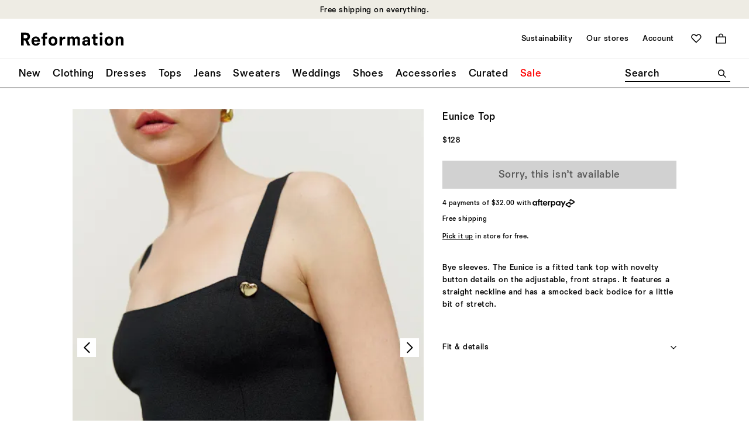

--- FILE ---
content_type: text/javascript
request_url: https://www.thereformation.com/on/demandware.static/Sites-reformation-us-Site/-/en_US/v1768824777392/js/module-floating-labels.js
body_size: 1332
content:
"use strict";
/*
 * ATTENTION: The "eval" devtool has been used (maybe by default in mode: "development").
 * This devtool is neither made for production nor for readable output files.
 * It uses "eval()" calls to create a separate source file in the browser devtools.
 * If you are trying to read the output file, select a different devtool (https://webpack.js.org/configuration/devtool/)
 * or disable the default devtool with "devtool: false".
 * If you are looking for production-ready output files, see mode: "production" (https://webpack.js.org/configuration/mode/).
 */
(self["webpackChunkborn_sfra_reformation"] = self["webpackChunkborn_sfra_reformation"] || []).push([["module-floating-labels"],{

/***/ "./cartridges/org_reformation/cartridge/client/default/js/modules/module.floating-labels.js":
/*!**************************************************************************************************!*\
  !*** ./cartridges/org_reformation/cartridge/client/default/js/modules/module.floating-labels.js ***!
  \**************************************************************************************************/
/***/ (function(__unused_webpack_module, __webpack_exports__, __webpack_require__) {

eval("__webpack_require__.r(__webpack_exports__);\n/* harmony export */ __webpack_require__.d(__webpack_exports__, {\n/* harmony export */   \"default\": function() { return /* binding */ FloatingLabels; }\n/* harmony export */ });\nfunction _typeof(o) { \"@babel/helpers - typeof\"; return _typeof = \"function\" == typeof Symbol && \"symbol\" == typeof Symbol.iterator ? function (o) { return typeof o; } : function (o) { return o && \"function\" == typeof Symbol && o.constructor === Symbol && o !== Symbol.prototype ? \"symbol\" : typeof o; }, _typeof(o); }\nfunction _classCallCheck(a, n) { if (!(a instanceof n)) throw new TypeError(\"Cannot call a class as a function\"); }\nfunction _defineProperties(e, r) { for (var t = 0; t < r.length; t++) { var o = r[t]; o.enumerable = o.enumerable || !1, o.configurable = !0, \"value\" in o && (o.writable = !0), Object.defineProperty(e, _toPropertyKey(o.key), o); } }\nfunction _createClass(e, r, t) { return r && _defineProperties(e.prototype, r), t && _defineProperties(e, t), Object.defineProperty(e, \"prototype\", { writable: !1 }), e; }\nfunction _toPropertyKey(t) { var i = _toPrimitive(t, \"string\"); return \"symbol\" == _typeof(i) ? i : i + \"\"; }\nfunction _toPrimitive(t, r) { if (\"object\" != _typeof(t) || !t) return t; var e = t[Symbol.toPrimitive]; if (void 0 !== e) { var i = e.call(t, r || \"default\"); if (\"object\" != _typeof(i)) return i; throw new TypeError(\"@@toPrimitive must return a primitive value.\"); } return (\"string\" === r ? String : Number)(t); }\n/**\n * Handles displaying a \"floatingLabel\" label on fields,\n * which changes position when user focuses, changes, or adds input to a field.\n */\n\nvar CLASS_FLOATING = 'set--floating-label';\nvar FloatingLabels = /*#__PURE__*/function () {\n  function FloatingLabels(query) {\n    _classCallCheck(this, FloatingLabels);\n    var formRows = document.querySelectorAll(query);\n    [].forEach.call(formRows, this.setupField.bind(this));\n  }\n  return _createClass(FloatingLabels, [{\n    key: \"setupField\",\n    value: function setupField(formRow) {\n      var input = formRow.querySelector('input, select, textarea'),\n        hasPlaceholder = window.SFRA.supportsPlaceholderShown && input.placeholder && !input.matches(':placeholder-shown');\n      input.addEventListener('focus', this.setFloating.bind(this, formRow));\n      input.addEventListener('input', this.setFloating.bind(this, formRow));\n      input.addEventListener('change', this.toggleFloating.bind(this, input, formRow));\n      input.addEventListener('external:change', this.toggleFloating.bind(this, input, formRow));\n      input.addEventListener('blur', this.toggleFloating.bind(this, input, formRow));\n      if (input.value || input.matches(':-webkit-autofill') || hasPlaceholder) {\n        this.setFloating(formRow);\n      }\n\n      //Sets methods on the input field itself.\n      input.floatingLabel = {\n        setFloating: this.setFloating.bind(this, formRow),\n        unsetFloating: this.unsetFloating.bind(this, formRow),\n        toggleFloating: this.toggleFloating.bind(this, input, formRow)\n      };\n    }\n  }, {\n    key: \"setFloating\",\n    value: function setFloating(formRow) {\n      formRow.classList.add(CLASS_FLOATING);\n    }\n  }, {\n    key: \"unsetFloating\",\n    value: function unsetFloating(formRow) {\n      formRow.classList.remove(CLASS_FLOATING);\n    }\n  }, {\n    key: \"toggleFloating\",\n    value: function toggleFloating(input, formRow) {\n      formRow = formRow || input.closest('[data-floating-label]');\n      if (!formRow) {\n        return;\n      }\n      input.value.trim() ? this.setFloating(formRow) : this.unsetFloating(formRow, input);\n    }\n  }]);\n}();\n\n\n//# sourceURL=webpack://born-sfra-reformation/./cartridges/org_reformation/cartridge/client/default/js/modules/module.floating-labels.js?");

/***/ })

}]);

--- FILE ---
content_type: text/javascript
request_url: https://cdn.attn.tv/growth-tag-assets/client-configs/3PK.js
body_size: 60
content:
(function(){"use strict";const i={CUSTOM_EMAIL_LEAD_EVENTS:e=>{try{const{email:t,creativeId:a}=e;window.dataLayer&&window.dataLayer.push({event:"submitEmail",creative_id:a,email:t})}catch{}}};window.__attentive_client_cfg=i})();


--- FILE ---
content_type: text/javascript; charset=utf-8
request_url: https://p.cquotient.com/pebble?tla=bhcn-reformation-us&activityType=viewProduct&callback=CQuotient._act_callback0&cookieId=abmspzr2IIkXERUy2zi8c7FkyK&userId=&emailId=&product=id%3A%3A1310425%7C%7Csku%3A%3A%7C%7Ctype%3A%3A%7C%7Calt_id%3A%3A&realm=BHCN&siteId=reformation-us&instanceType=prd&locale=en_US&referrer=&currentLocation=https%3A%2F%2Fwww.thereformation.com%2Fproducts%2Feunice-top%2F1310425.html&ls=true&_=1768865808614&v=v3.1.3&fbPixelId=__UNKNOWN__&json=%7B%22cookieId%22%3A%22abmspzr2IIkXERUy2zi8c7FkyK%22%2C%22userId%22%3A%22%22%2C%22emailId%22%3A%22%22%2C%22product%22%3A%7B%22id%22%3A%221310425%22%2C%22sku%22%3A%22%22%2C%22type%22%3A%22%22%2C%22alt_id%22%3A%22%22%7D%2C%22realm%22%3A%22BHCN%22%2C%22siteId%22%3A%22reformation-us%22%2C%22instanceType%22%3A%22prd%22%2C%22locale%22%3A%22en_US%22%2C%22referrer%22%3A%22%22%2C%22currentLocation%22%3A%22https%3A%2F%2Fwww.thereformation.com%2Fproducts%2Feunice-top%2F1310425.html%22%2C%22ls%22%3Atrue%2C%22_%22%3A1768865808614%2C%22v%22%3A%22v3.1.3%22%2C%22fbPixelId%22%3A%22__UNKNOWN__%22%7D
body_size: 374
content:
/**/ typeof CQuotient._act_callback0 === 'function' && CQuotient._act_callback0([{"k":"__cq_uuid","v":"abmspzr2IIkXERUy2zi8c7FkyK","m":34128000},{"k":"__cq_bc","v":"%7B%22bhcn-reformation-us%22%3A%5B%7B%22id%22%3A%221310425%22%7D%5D%7D","m":2592000},{"k":"__cq_seg","v":"0~0.00!1~0.00!2~0.00!3~0.00!4~0.00!5~0.00!6~0.00!7~0.00!8~0.00!9~0.00","m":2592000}]);

--- FILE ---
content_type: text/javascript
request_url: https://www.thereformation.com/on/demandware.static/Sites-reformation-us-Site/-/en_US/v1768824777392/js/page-product.js
body_size: 8028
content:
"use strict";
/*
 * ATTENTION: The "eval" devtool has been used (maybe by default in mode: "development").
 * This devtool is neither made for production nor for readable output files.
 * It uses "eval()" calls to create a separate source file in the browser devtools.
 * If you are trying to read the output file, select a different devtool (https://webpack.js.org/configuration/devtool/)
 * or disable the default devtool with "devtool: false".
 * If you are looking for production-ready output files, see mode: "production" (https://webpack.js.org/configuration/mode/).
 */
(self["webpackChunkborn_sfra_reformation"] = self["webpackChunkborn_sfra_reformation"] || []).push([["page-product"],{

/***/ "./cartridges/app_accelerator_core/cartridge/client/default/js/product/index.js":
/*!**************************************************************************************!*\
  !*** ./cartridges/app_accelerator_core/cartridge/client/default/js/product/index.js ***!
  \**************************************************************************************/
/***/ (function(__unused_webpack_module, __webpack_exports__, __webpack_require__) {

eval("__webpack_require__.r(__webpack_exports__);\n/* harmony import */ var _variationsUtils__WEBPACK_IMPORTED_MODULE_0__ = __webpack_require__(/*! ./variationsUtils */ \"./cartridges/org_reformation/cartridge/client/default/js/product/variationsUtils.js\");\n/* harmony import */ var _addToCart__WEBPACK_IMPORTED_MODULE_1__ = __webpack_require__(/*! ./addToCart */ \"./cartridges/org_reformation/cartridge/client/default/js/product/addToCart.js\");\n/* harmony import */ var _helpers_urlUtilities__WEBPACK_IMPORTED_MODULE_2__ = __webpack_require__(/*! ../helpers/urlUtilities */ \"./cartridges/app_accelerator_core/cartridge/client/default/js/helpers/urlUtilities.js\");\n/* harmony import */ var _productZoom__WEBPACK_IMPORTED_MODULE_3__ = __webpack_require__(/*! ./productZoom */ \"./cartridges/org_reformation/cartridge/client/default/js/product/productZoom.js\");\n/* harmony import */ var _productUtils__WEBPACK_IMPORTED_MODULE_4__ = __webpack_require__(/*! ./productUtils */ \"./cartridges/org_reformation/cartridge/client/default/js/product/productUtils.js\");\n/* harmony import */ var _productSets__WEBPACK_IMPORTED_MODULE_5__ = __webpack_require__(/*! ./productSets */ \"./cartridges/app_accelerator_core/cartridge/client/default/js/product/productSets.js\");\n/* provided dependency */ var $ = __webpack_require__(/*! jquery */ \"jquery\");\n\n\n\n\n\n\n\n\n/* harmony default export */ __webpack_exports__[\"default\"] = ({\n  setupAddToCart: _addToCart__WEBPACK_IMPORTED_MODULE_1__.setupAddToCart,\n  setupVariationListeners: _variationsUtils__WEBPACK_IMPORTED_MODULE_0__.setupVariationListeners,\n  setupZoom: _productZoom__WEBPACK_IMPORTED_MODULE_3__.setupZoomTriggers,\n  setupSetAddToCart: _productSets__WEBPACK_IMPORTED_MODULE_5__.setupSetAddToCart,\n  afterAttributeSelect: function afterAttributeSelect() {\n    $('body').on('product:afterAttributeSelect', function (evt, response) {\n      var isPDP = response.container && (0,_productUtils__WEBPACK_IMPORTED_MODULE_4__.getProductType)(response.container) === 'pdp';\n      if (isPDP) {\n        (0,_helpers_urlUtilities__WEBPACK_IMPORTED_MODULE_2__.updateHistoryState)(false, response.data.product.selectedProductUrl);\n      }\n    });\n  }\n});\n\n//# sourceURL=webpack://born-sfra-reformation/./cartridges/app_accelerator_core/cartridge/client/default/js/product/index.js?");

/***/ }),

/***/ "./cartridges/app_accelerator_core/cartridge/client/default/js/product/productSets.js":
/*!********************************************************************************************!*\
  !*** ./cartridges/app_accelerator_core/cartridge/client/default/js/product/productSets.js ***!
  \********************************************************************************************/
/***/ (function(__unused_webpack_module, __webpack_exports__, __webpack_require__) {

eval("__webpack_require__.r(__webpack_exports__);\n/* harmony export */ __webpack_require__.d(__webpack_exports__, {\n/* harmony export */   setupSetAddToCart: function() { return /* binding */ setupSetAddToCart; }\n/* harmony export */ });\n/* harmony import */ var _productUtils__WEBPACK_IMPORTED_MODULE_0__ = __webpack_require__(/*! ./productUtils */ \"./cartridges/org_reformation/cartridge/client/default/js/product/productUtils.js\");\n/* harmony import */ var _modules_module_window_scroll__WEBPACK_IMPORTED_MODULE_1__ = __webpack_require__(/*! ../modules/module.window-scroll */ \"./cartridges/org_reformation/cartridge/client/default/js/modules/module.window-scroll.js\");\n/* provided dependency */ var $ = __webpack_require__(/*! jquery */ \"jquery\");\n\n\n\n\nfunction setupSetAddToCart() {\n  var productSetContainer = document.querySelector('[data-product-container=\"set\"]');\n  if (productSetContainer) {\n    var productSetAddBtns = (0,_productUtils__WEBPACK_IMPORTED_MODULE_0__.getProductAddBtn)(productSetContainer, 'set');\n    $(productSetAddBtns).on('product:updateAddToCartFormData', function (evt, response) {\n      if (response.childProducts.pending.length > 0) {\n        var currentPending = response.childProducts.pending[0],\n          currentPendingDetailsEl = currentPending.container.querySelector('[data-product-component=\"details\"]');\n        response.formData.allowAddToCart = false;\n        _modules_module_window_scroll__WEBPACK_IMPORTED_MODULE_1__[\"default\"].setupScroll(currentPendingDetailsEl, 600, '[data-header-component=\"header\"]', function () {\n          currentPendingDetailsEl.focus();\n        });\n      }\n    });\n  }\n}\n\n//# sourceURL=webpack://born-sfra-reformation/./cartridges/app_accelerator_core/cartridge/client/default/js/product/productSets.js?");

/***/ }),

/***/ "./cartridges/org_reformation/cartridge/client/default/js/product/entry.js":
/*!*********************************************************************************!*\
  !*** ./cartridges/org_reformation/cartridge/client/default/js/product/entry.js ***!
  \*********************************************************************************/
/***/ (function(__unused_webpack_module, __webpack_exports__, __webpack_require__) {

eval("__webpack_require__.r(__webpack_exports__);\n/* harmony import */ var _addToCart__WEBPACK_IMPORTED_MODULE_0__ = __webpack_require__(/*! ./addToCart */ \"./cartridges/org_reformation/cartridge/client/default/js/product/addToCart.js\");\n/* harmony import */ var _variationsUtils__WEBPACK_IMPORTED_MODULE_1__ = __webpack_require__(/*! ./variationsUtils */ \"./cartridges/org_reformation/cartridge/client/default/js/product/variationsUtils.js\");\n/* harmony import */ var _helpers_urlUtilities__WEBPACK_IMPORTED_MODULE_2__ = __webpack_require__(/*! ../helpers/urlUtilities */ \"./cartridges/app_accelerator_core/cartridge/client/default/js/helpers/urlUtilities.js\");\n/* harmony import */ var _productZoom__WEBPACK_IMPORTED_MODULE_3__ = __webpack_require__(/*! ./productZoom */ \"./cartridges/org_reformation/cartridge/client/default/js/product/productZoom.js\");\n/* harmony import */ var _productUtils__WEBPACK_IMPORTED_MODULE_4__ = __webpack_require__(/*! ./productUtils */ \"./cartridges/org_reformation/cartridge/client/default/js/product/productUtils.js\");\n/* harmony import */ var _productThumbs__WEBPACK_IMPORTED_MODULE_5__ = __webpack_require__(/*! ./productThumbs */ \"./cartridges/org_reformation/cartridge/client/default/js/product/productThumbs.js\");\n/* harmony import */ var _index__WEBPACK_IMPORTED_MODULE_6__ = __webpack_require__(/*! * /index */ \"./cartridges/plugin_instorepickup/cartridge/client/default/js/product/index.js\");\n/* harmony import */ var _cloudinary_cloudinary__WEBPACK_IMPORTED_MODULE_7__ = __webpack_require__(/*! ../cloudinary/cloudinary */ \"./cartridges/int_cloudinary_sfra/cartridge/client/default/js/cloudinary/cloudinary.js\");\n/* harmony import */ var _cloudinary_cloudinary__WEBPACK_IMPORTED_MODULE_7___default = /*#__PURE__*/__webpack_require__.n(_cloudinary_cloudinary__WEBPACK_IMPORTED_MODULE_7__);\n/* provided dependency */ var $ = __webpack_require__(/*! jquery */ \"jquery\");\n\n\n\n\n\n\n\n\n\n\n/* harmony default export */ __webpack_exports__[\"default\"] = ({\n  afterTabRebuildSlick: function afterTabRebuildSlick() {\n    window.addEventListener('toggle:rebuildSlick', function (evt) {\n      for (var index = 0; index < evt.detail.length; index++) {\n        $(evt.detail[index]).slick('setPosition');\n      }\n    });\n  },\n  coreProduct: _index__WEBPACK_IMPORTED_MODULE_6__[\"default\"],\n  setupVariationListeners: _variationsUtils__WEBPACK_IMPORTED_MODULE_1__.setupVariationListeners,\n  setupAddToCart: _addToCart__WEBPACK_IMPORTED_MODULE_0__.setupAddToCart,\n  setupZoom: _productZoom__WEBPACK_IMPORTED_MODULE_3__.setupZoomTriggers,\n  setPDPImageResponsive: _productThumbs__WEBPACK_IMPORTED_MODULE_5__.setPDPImageResponsive,\n  setupOneSizeProduct: _variationsUtils__WEBPACK_IMPORTED_MODULE_1__.setupOneSizeProduct,\n  initEntryPDP: _productUtils__WEBPACK_IMPORTED_MODULE_4__.initEntryPDP,\n  setupPDPScrollables: _productUtils__WEBPACK_IMPORTED_MODULE_4__.setupPDPScrollables,\n  initMoreDetailsLink: _productUtils__WEBPACK_IMPORTED_MODULE_4__.initMoreDetailsLink,\n  afterAttributeSelect: function afterAttributeSelect() {\n    $('body').on('product:afterAttributeSelect', function (evt, response) {\n      var isPDP = response.container && (0,_productUtils__WEBPACK_IMPORTED_MODULE_4__.getProductType)(response.container) === 'pdp',\n        param = response.data.product.selectedProductUrl.indexOf('?') > -1 ? '&' : '?',\n        pathname = response.data.product.selectedProductUrl + param + 'entryPage=true';\n      if (isPDP) {\n        (0,_helpers_urlUtilities__WEBPACK_IMPORTED_MODULE_2__.updateHistoryState)(false, pathname);\n      }\n      (0,_productUtils__WEBPACK_IMPORTED_MODULE_4__.initMoreDetailsLink)();\n    });\n  },\n  updateCloudinaryGalleryWidget: function updateCloudinaryGalleryWidget() {\n    var config,\n      settings,\n      configEl = document.querySelector('[data-cloudinary]');\n\n    // 1. Get cloudinary settings\n    try {\n      settings = JSON.parse(configEl.dataset.cloudinary);\n    } catch (error) {\n      console.warn('Cloudinary parse failed:', error);\n    }\n    if (!settings) {\n      return;\n    }\n\n    // 2. Prepare object cloudinary expects\n    config = {\n      isCLDEnabled: settings.isEnabled,\n      isGalleryEnabled: settings.galleryEnabled,\n      galleryWidget: settings.images.galleryWidget\n    };\n\n    // 3. Update gallery widget\n    setTimeout(function () {\n      _cloudinary_cloudinary__WEBPACK_IMPORTED_MODULE_7___default().updateCloudinaryGalleryWidget(config);\n    }, 2000);\n  },\n  onLoad: function onLoad() {\n    window.addEventListener('load', function () {\n      window.history.pushState(null, null, window.location.href);\n    });\n  }\n});\n\n//# sourceURL=webpack://born-sfra-reformation/./cartridges/org_reformation/cartridge/client/default/js/product/entry.js?");

/***/ }),

/***/ "./cartridges/org_reformation/cartridge/client/default/js/product/index.js":
/*!*********************************************************************************!*\
  !*** ./cartridges/org_reformation/cartridge/client/default/js/product/index.js ***!
  \*********************************************************************************/
/***/ (function(__unused_webpack_module, __webpack_exports__, __webpack_require__) {

eval("__webpack_require__.r(__webpack_exports__);\n/* harmony import */ var _variationsUtils__WEBPACK_IMPORTED_MODULE_0__ = __webpack_require__(/*! ./variationsUtils */ \"./cartridges/org_reformation/cartridge/client/default/js/product/variationsUtils.js\");\n/* harmony import */ var _addToCart__WEBPACK_IMPORTED_MODULE_1__ = __webpack_require__(/*! ./addToCart */ \"./cartridges/org_reformation/cartridge/client/default/js/product/addToCart.js\");\n/* harmony import */ var _helpers_urlUtilities__WEBPACK_IMPORTED_MODULE_2__ = __webpack_require__(/*! ../helpers/urlUtilities */ \"./cartridges/app_accelerator_core/cartridge/client/default/js/helpers/urlUtilities.js\");\n/* harmony import */ var _productZoom__WEBPACK_IMPORTED_MODULE_3__ = __webpack_require__(/*! ./productZoom */ \"./cartridges/org_reformation/cartridge/client/default/js/product/productZoom.js\");\n/* harmony import */ var _productUtils__WEBPACK_IMPORTED_MODULE_4__ = __webpack_require__(/*! ./productUtils */ \"./cartridges/org_reformation/cartridge/client/default/js/product/productUtils.js\");\n/* harmony import */ var _productSets__WEBPACK_IMPORTED_MODULE_5__ = __webpack_require__(/*! ./productSets */ \"./cartridges/app_accelerator_core/cartridge/client/default/js/product/productSets.js\");\n/* harmony import */ var _productThumbs__WEBPACK_IMPORTED_MODULE_6__ = __webpack_require__(/*! ./productThumbs */ \"./cartridges/org_reformation/cartridge/client/default/js/product/productThumbs.js\");\n/* harmony import */ var _index__WEBPACK_IMPORTED_MODULE_7__ = __webpack_require__(/*! * /index */ \"./cartridges/plugin_instorepickup/cartridge/client/default/js/product/index.js\");\n/* harmony import */ var _analytics__WEBPACK_IMPORTED_MODULE_8__ = __webpack_require__(/*! ../analytics */ \"./cartridges/int_gtm_core/cartridge/client/default/js/analytics/index.js\");\n/* harmony import */ var _cloudinary_cloudinary__WEBPACK_IMPORTED_MODULE_9__ = __webpack_require__(/*! ../cloudinary/cloudinary */ \"./cartridges/int_cloudinary_sfra/cartridge/client/default/js/cloudinary/cloudinary.js\");\n/* harmony import */ var _cloudinary_cloudinary__WEBPACK_IMPORTED_MODULE_9___default = /*#__PURE__*/__webpack_require__.n(_cloudinary_cloudinary__WEBPACK_IMPORTED_MODULE_9__);\n/* harmony import */ var _giftCertificatePurchaseUtils__WEBPACK_IMPORTED_MODULE_10__ = __webpack_require__(/*! ./giftCertificatePurchaseUtils */ \"./cartridges/plugin_giftcertificate/cartridge/client/default/js/product/giftCertificatePurchaseUtils.js\");\n/* harmony import */ var _modules_module_tracking_layer__WEBPACK_IMPORTED_MODULE_11__ = __webpack_require__(/*! ../modules/module.tracking-layer */ \"./cartridges/org_reformation/cartridge/client/default/js/modules/module.tracking-layer.js\");\n/* provided dependency */ var $ = __webpack_require__(/*! jquery */ \"jquery\");\n\n\n\n\n\n\n\n\n\n\n\n\n\n\nvar CLASS_LOADING = 'set--loading';\n\n/**\n * Einstein carousel mutation listener\n */\n\nfunction observeCarousels() {\n  $('[data-mutation-element]').on('dom:mutation:observed', _analytics__WEBPACK_IMPORTED_MODULE_8__.observeCarouselsPDP);\n}\n/* harmony default export */ __webpack_exports__[\"default\"] = ({\n  afterTabRebuildSlick: function afterTabRebuildSlick() {\n    window.addEventListener('toggle:rebuildSlick', function (evt) {\n      for (var index = 0; index < evt.detail.length; index++) {\n        $(evt.detail[index]).slick('setPosition');\n      }\n    });\n  },\n  coreProduct: _index__WEBPACK_IMPORTED_MODULE_7__[\"default\"],\n  observeCarousels: observeCarousels,\n  setupAddToCart: _addToCart__WEBPACK_IMPORTED_MODULE_1__.setupAddToCart,\n  setupVariationListeners: _variationsUtils__WEBPACK_IMPORTED_MODULE_0__.setupVariationListeners,\n  setupZoom: _productZoom__WEBPACK_IMPORTED_MODULE_3__.setupZoomTriggers,\n  setupSetAddToCart: _productSets__WEBPACK_IMPORTED_MODULE_5__.setupSetAddToCart,\n  isProductFooterPopulated: _productUtils__WEBPACK_IMPORTED_MODULE_4__.isProductFooterPopulated,\n  handleVideoPlayPause: _productThumbs__WEBPACK_IMPORTED_MODULE_6__.handleVideoPlayPause,\n  reportProductInfoClick: function reportProductInfoClick() {\n    var productInfoSection = document.querySelector('[data-product-component=\"pdp-fit-details\"]');\n    if (productInfoSection) {\n      productInfoSection.addEventListener('click', function (evt) {\n        if (evt.target.nodeName === 'A') {\n          evt.preventDefault();\n          _modules_module_tracking_layer__WEBPACK_IMPORTED_MODULE_11__[\"default\"].pushData('pdpInfoClick', {\n            textValue: evt.target.textContent\n          });\n          setTimeout(function () {\n            if (evt.metaKey || evt.ctrlKey) {\n              window.open(evt.target.href, '_blank');\n            } else {\n              window.location.href = evt.target.href;\n            }\n          }, 250);\n        } else if (evt.target.parentElement.nodeName === 'A') {\n          evt.preventDefault();\n          _modules_module_tracking_layer__WEBPACK_IMPORTED_MODULE_11__[\"default\"].pushData('pdpInfoClick', {\n            textValue: evt.target.textContent\n          });\n          setTimeout(function () {\n            if (evt.metaKey || evt.ctrlKey) {\n              window.open(evt.target.parentElement.href, '_blank');\n            } else {\n              window.location.href = evt.target.parentElement.href;\n            }\n          }, 250);\n        } else {\n          _modules_module_tracking_layer__WEBPACK_IMPORTED_MODULE_11__[\"default\"].pushData('pdpInfoClick', {\n            textValue: evt.target.textContent\n          });\n        }\n      });\n    }\n  },\n  afterAttributeSelect: function afterAttributeSelect() {\n    $('body').on('product:afterAttributeSelect', function (evt, response) {\n      var isPDP = response.container && (0,_productUtils__WEBPACK_IMPORTED_MODULE_4__.getProductType)(response.container) === 'pdp';\n      if (isPDP) {\n        (0,_helpers_urlUtilities__WEBPACK_IMPORTED_MODULE_2__.updateHistoryState)(response.data.product.selectedProductUrl, false, {\n          retainParams: true,\n          replaceParam: true\n        });\n        response.container.classList.remove(CLASS_LOADING);\n      }\n    });\n  },\n  onGiftCertificateAddToCart: _giftCertificatePurchaseUtils__WEBPACK_IMPORTED_MODULE_10__.onGiftCertificateAddToCart,\n  setupOneSizeProduct: _variationsUtils__WEBPACK_IMPORTED_MODULE_0__.setupOneSizeProduct,\n  updateLowStockLabels: _variationsUtils__WEBPACK_IMPORTED_MODULE_0__.updateLowStockLabels,\n  setupPreferredSize: _variationsUtils__WEBPACK_IMPORTED_MODULE_0__.setupPreferredSize,\n  loadGetTheLook: _variationsUtils__WEBPACK_IMPORTED_MODULE_0__.loadGetTheLook,\n  renderSustainabilityImpactTile: _variationsUtils__WEBPACK_IMPORTED_MODULE_0__.renderSustainabilityImpactTile,\n  renderBetterMaterialsTile: _variationsUtils__WEBPACK_IMPORTED_MODULE_0__.renderBetterMaterialsTile,\n  setPDPImageResponsive: _productThumbs__WEBPACK_IMPORTED_MODULE_6__.setPDPImageResponsive,\n  handleMobilePdpSearchTrigger: _productUtils__WEBPACK_IMPORTED_MODULE_4__.handleMobilePdpSearchTrigger,\n  afterSizePickerSet: function afterSizePickerSet() {\n    $('body').on('product:afterSizePickerSet', function () {\n      return (0,_productUtils__WEBPACK_IMPORTED_MODULE_4__.handleSizePickerScrolls)();\n    });\n  },\n  afterTooltipSet: function afterTooltipSet() {\n    $('body').on('product:countryOfOriginTooltipSet', function () {\n      return (0,_productUtils__WEBPACK_IMPORTED_MODULE_4__.adjustTooltipPosition)();\n    });\n  },\n  setupStickyAddToBagScroll: _productUtils__WEBPACK_IMPORTED_MODULE_4__.setupStickyAddToBagScroll,\n  updateCloudinaryGalleryWidget: function updateCloudinaryGalleryWidget() {\n    var config,\n      settings,\n      configEl = document.querySelector('[data-cloudinary]');\n\n    // 1. Get cloudinary settings\n    try {\n      settings = JSON.parse(configEl.dataset.cloudinary);\n    } catch (error) {\n      console.warn('Cloudinary parse failed:', error);\n    }\n    if (!settings) {\n      return;\n    }\n\n    // 2. Prepare object cloudinary expects\n    config = {\n      isCLDEnabled: settings.isEnabled,\n      isGalleryEnabled: settings.galleryEnabled,\n      galleryWidget: settings.images ? settings.images.galleryWidget : null\n    };\n\n    // 3. Update gallery widget\n    if (config.galleryWidget) {\n      setTimeout(function () {\n        _cloudinary_cloudinary__WEBPACK_IMPORTED_MODULE_9___default().updateCloudinaryGalleryWidget(config);\n      }, 2000);\n    }\n  }\n});\n\n//# sourceURL=webpack://born-sfra-reformation/./cartridges/org_reformation/cartridge/client/default/js/product/index.js?");

/***/ }),

/***/ "./cartridges/plugin_giftcertificate/cartridge/client/default/js/product/giftCertificatePurchaseUtils.js":
/*!***************************************************************************************************************!*\
  !*** ./cartridges/plugin_giftcertificate/cartridge/client/default/js/product/giftCertificatePurchaseUtils.js ***!
  \***************************************************************************************************************/
/***/ (function(__unused_webpack_module, __webpack_exports__, __webpack_require__) {

eval("__webpack_require__.r(__webpack_exports__);\n/* harmony export */ __webpack_require__.d(__webpack_exports__, {\n/* harmony export */   onGiftCertificateAddToCart: function() { return /* binding */ onGiftCertificateAddToCart; }\n/* harmony export */ });\n/* harmony import */ var _helpers_utilities__WEBPACK_IMPORTED_MODULE_0__ = __webpack_require__(/*! ../helpers/utilities */ \"./cartridges/org_reformation/cartridge/client/default/js/helpers/utilities.js\");\n/* harmony import */ var _components_clientSideValidation__WEBPACK_IMPORTED_MODULE_1__ = __webpack_require__(/*! ../components/clientSideValidation */ \"./cartridges/org_reformation/cartridge/client/default/js/components/clientSideValidation.js\");\n/* harmony import */ var _helpers_urlUtilities__WEBPACK_IMPORTED_MODULE_2__ = __webpack_require__(/*! ../helpers/urlUtilities */ \"./cartridges/app_accelerator_core/cartridge/client/default/js/helpers/urlUtilities.js\");\n/* provided dependency */ var $ = __webpack_require__(/*! jquery */ \"jquery\");\n\n\n\n\n\n\n/**\n * Ensures a gift certificate is valid before attempting to add to cart.\n */\nfunction onGiftCertificateAddToCart() {\n  $('body').off('.giftCertificate').on('product:updateAddToCartFormData.giftCertificate', function (evt, data) {\n    var giftCertificateForm = data.container.querySelector('[data-product-component=\"giftcertificate-form\"]');\n    if (giftCertificateForm) {\n      if ((0,_components_clientSideValidation__WEBPACK_IMPORTED_MODULE_1__.validateForm)(giftCertificateForm)) {\n        (0,_helpers_utilities__WEBPACK_IMPORTED_MODULE_0__.objectAssign)(data.formData, (0,_helpers_urlUtilities__WEBPACK_IMPORTED_MODULE_2__.getQueryStringParams)($(giftCertificateForm).serialize()));\n      } else {\n        //Signal the application to not allow adding the current product to cart.\n        //Errors are displayed for the user.\n        data.formData.allowAddToCart = false;\n      }\n    }\n  });\n}\n\n//# sourceURL=webpack://born-sfra-reformation/./cartridges/plugin_giftcertificate/cartridge/client/default/js/product/giftCertificatePurchaseUtils.js?");

/***/ }),

/***/ "./cartridges/plugin_giftcertificate/cartridge/client/default/js/product/index.js":
/*!****************************************************************************************!*\
  !*** ./cartridges/plugin_giftcertificate/cartridge/client/default/js/product/index.js ***!
  \****************************************************************************************/
/***/ (function(__unused_webpack_module, __webpack_exports__, __webpack_require__) {

eval("__webpack_require__.r(__webpack_exports__);\n/* harmony import */ var _index__WEBPACK_IMPORTED_MODULE_0__ = __webpack_require__(/*! * /index */ \"./cartridges/app_accelerator_core/cartridge/client/default/js/product/index.js\");\n/* harmony import */ var _giftCertificatePurchaseUtils__WEBPACK_IMPORTED_MODULE_1__ = __webpack_require__(/*! ./giftCertificatePurchaseUtils */ \"./cartridges/plugin_giftcertificate/cartridge/client/default/js/product/giftCertificatePurchaseUtils.js\");\n\n\n\n\n_index__WEBPACK_IMPORTED_MODULE_0__[\"default\"].onGiftCertificateAddToCart = _giftCertificatePurchaseUtils__WEBPACK_IMPORTED_MODULE_1__.onGiftCertificateAddToCart;\n/* harmony default export */ __webpack_exports__[\"default\"] = (_index__WEBPACK_IMPORTED_MODULE_0__[\"default\"]);\n\n//# sourceURL=webpack://born-sfra-reformation/./cartridges/plugin_giftcertificate/cartridge/client/default/js/product/index.js?");

/***/ }),

/***/ "./cartridges/plugin_instorepickup/cartridge/client/default/js/product/index.js":
/*!**************************************************************************************!*\
  !*** ./cartridges/plugin_instorepickup/cartridge/client/default/js/product/index.js ***!
  \**************************************************************************************/
/***/ (function(__unused_webpack_module, __webpack_exports__, __webpack_require__) {

eval("__webpack_require__.r(__webpack_exports__);\n/* harmony import */ var _index__WEBPACK_IMPORTED_MODULE_0__ = __webpack_require__(/*! * /index */ \"./cartridges/plugin_giftcertificate/cartridge/client/default/js/product/index.js\");\n/* harmony import */ var _helpers_moduleUtilities__WEBPACK_IMPORTED_MODULE_1__ = __webpack_require__(/*! ../helpers/moduleUtilities */ \"./cartridges/org_reformation/cartridge/client/default/js/helpers/moduleUtilities.js\");\n/* harmony import */ var _storePickup_storePickup__WEBPACK_IMPORTED_MODULE_2__ = __webpack_require__(/*! ../storePickup/storePickup */ \"./cartridges/plugin_instorepickup/cartridge/client/default/js/storePickup/storePickup.js\");\n/* harmony import */ var _productStorePickup__WEBPACK_IMPORTED_MODULE_3__ = __webpack_require__(/*! ./productStorePickup */ \"./cartridges/plugin_instorepickup/cartridge/client/default/js/product/productStorePickup.js\");\n\n\n\n\n\n\n(0,_helpers_moduleUtilities__WEBPACK_IMPORTED_MODULE_1__.initMethods)(_storePickup_storePickup__WEBPACK_IMPORTED_MODULE_2__[\"default\"]);\n(0,_helpers_moduleUtilities__WEBPACK_IMPORTED_MODULE_1__.initMethods)(_productStorePickup__WEBPACK_IMPORTED_MODULE_3__[\"default\"]);\n/* harmony default export */ __webpack_exports__[\"default\"] = (_index__WEBPACK_IMPORTED_MODULE_0__[\"default\"]);\n\n//# sourceURL=webpack://born-sfra-reformation/./cartridges/plugin_instorepickup/cartridge/client/default/js/product/index.js?");

/***/ }),

/***/ "./cartridges/plugin_instorepickup/cartridge/client/default/js/product/productStorePickup.js":
/*!***************************************************************************************************!*\
  !*** ./cartridges/plugin_instorepickup/cartridge/client/default/js/product/productStorePickup.js ***!
  \***************************************************************************************************/
/***/ (function(__unused_webpack_module, __webpack_exports__, __webpack_require__) {

eval("__webpack_require__.r(__webpack_exports__);\n/* harmony import */ var _addToCart__WEBPACK_IMPORTED_MODULE_0__ = __webpack_require__(/*! ./addToCart */ \"./cartridges/org_reformation/cartridge/client/default/js/product/addToCart.js\");\n/* harmony import */ var _helpers_moduleUtilities__WEBPACK_IMPORTED_MODULE_1__ = __webpack_require__(/*! ../helpers/moduleUtilities */ \"./cartridges/org_reformation/cartridge/client/default/js/helpers/moduleUtilities.js\");\n/* harmony import */ var _availabilityUtils__WEBPACK_IMPORTED_MODULE_2__ = __webpack_require__(/*! ./availabilityUtils */ \"./cartridges/app_accelerator_core/cartridge/client/default/js/product/availabilityUtils.js\");\n/* harmony import */ var _variationsUtils__WEBPACK_IMPORTED_MODULE_3__ = __webpack_require__(/*! ./variationsUtils */ \"./cartridges/org_reformation/cartridge/client/default/js/product/variationsUtils.js\");\n/* harmony import */ var _borngroup_born_utilities__WEBPACK_IMPORTED_MODULE_4__ = __webpack_require__(/*! @borngroup/born-utilities */ \"./node_modules/@borngroup/born-utilities/dist/born-utilities.min.js\");\n/* harmony import */ var _modules_module_store_locator_js__WEBPACK_IMPORTED_MODULE_5__ = __webpack_require__(/*! ../modules/module.store-locator.js */ \"./cartridges/org_reformation/cartridge/client/default/js/modules/module.store-locator.js\");\n/* harmony import */ var _productUtils__WEBPACK_IMPORTED_MODULE_6__ = __webpack_require__(/*! ./productUtils */ \"./cartridges/org_reformation/cartridge/client/default/js/product/productUtils.js\");\n/* harmony import */ var _helpers_utilities__WEBPACK_IMPORTED_MODULE_7__ = __webpack_require__(/*! ../helpers/utilities */ \"./cartridges/org_reformation/cartridge/client/default/js/helpers/utilities.js\");\n/* harmony import */ var _storePickup_storePickup__WEBPACK_IMPORTED_MODULE_8__ = __webpack_require__(/*! ../storePickup/storePickup */ \"./cartridges/plugin_instorepickup/cartridge/client/default/js/storePickup/storePickup.js\");\n/* provided dependency */ var $ = __webpack_require__(/*! jquery */ \"jquery\");\n\n\n\n\n\n\n\n\n\n\n\nvar CLASS_HIDDEN = 'hidden',\n  CLASS_SELECTED = 'selected',\n  CLASS_ACTIVE = 'toggle--active',\n  REQUEST_TIMEOUT = 2000;\n\n/**\n * Update the product data with the `storeId` value before it's added to cart.\n */\nfunction _setStoreIDOnProductData(productObject, productContainer) {\n  var storeIDEl = (0,_modules_module_store_locator_js__WEBPACK_IMPORTED_MODULE_5__.getSelectedStoreInput)(productContainer),\n    productOptions = JSON.parse(productObject.options);\n  productObject.storeId = storeIDEl && storeIDEl.value ? storeIDEl.value : null;\n\n  //Push the selected `storeId` in the product's options array.\n  //This is a safe way to handle it since in the backend `cartHelpers.addProductToCart()` method,\n  //the `storeId` object is removed from this options array.\n  if (productOptions) {\n    productOptions.push({\n      storeId: productObject.storeId\n    });\n    productObject.options = JSON.stringify(productOptions);\n  }\n}\n\n/**\n * Handles display of store availability message\n * @param resources\n * @param container\n * @private\n */\n\nfunction _renderStoreMessage(resources, container) {\n  var config = {\n    isDismissible: true,\n    title: resources.title,\n    message: resources.message,\n    classname: 'notification notification--standard'\n  };\n  (0,_helpers_utilities__WEBPACK_IMPORTED_MODULE_7__.createCustomErrorNotification)(config, container);\n  (0,_helpers_moduleUtilities__WEBPACK_IMPORTED_MODULE_1__.initModules)(container);\n}\n\n/**\n * Handles removal of store availability message\n * @param resources\n * @param container\n * @private\n */\n\nfunction _dismissStoreMessage(resources, container) {\n  if (!container) {\n    return;\n  }\n  container.innerHTML = '';\n  container.classList.add(CLASS_HIDDEN);\n}\n\n/**\n * Handles store availability message update\n * @param {Object} availability\n * @param {HTMLElement} container\n * @private\n */\n\nfunction _updateStoreAvailability(availability, container) {\n  var notificationContainer = container.querySelector('[data-product-component=\"notification\"]');\n  return availability.status ? _renderStoreMessage(availability.status, notificationContainer) : _dismissStoreMessage(availability.status, notificationContainer);\n}\n\n/**\n * Handles pickup toggle open state\n * @param {Object} event\n */\n\nfunction onPickupSet(event) {\n  var toggled = arguments.length > 1 && arguments[1] !== undefined ? arguments[1] : false;\n  // 1. Cache variables\n  var container = (0,_productUtils__WEBPACK_IMPORTED_MODULE_6__.getProductContainer)(event.target),\n    variation = validateVariation(container),\n    trigger = (0,_productUtils__WEBPACK_IMPORTED_MODULE_6__.getProductComponent)(event.target, 'pickup-trigger'),\n    payload = {\n      products: \"\".concat((0,_productUtils__WEBPACK_IMPORTED_MODULE_6__.getPidValue)(trigger), \":\").concat((0,_productUtils__WEBPACK_IMPORTED_MODULE_6__.getQuantitySelected)(trigger))\n    };\n\n  // 2. Validate variation\n  variation.isCompleted ? requestInventorySearch.call(trigger, payload) : requestErrorMessage.call(trigger, variation);\n\n  // 3. Trigger click on toggle activate\n  if (!toggled) {\n    trigger.click();\n  }\n}\n\n/**\n * Handles pickup toggle close state\n * @param {Object} event\n */\n\nfunction onPickupUnset(event) {\n  cleanErrorMeassage.call(event.target);\n}\n\n/**\n * Renders variation attribute missing error message\n * @param {object} data\n */\n\nfunction requestErrorMessage(data) {\n  var sizeLabel = document.querySelector('[data-attr-select-label=\"size\"]');\n\n  // 1. Consider edge case: not enough data\n  if (!data || !data.container || !data.message) {\n    return;\n  }\n\n  // 2. Populate error message\n  data.container.innerHTML = data.message;\n  if (sizeLabel) {\n    sizeLabel.classList.add('label-invalid-feedback');\n    sizeLabel.innerText = window.SFRA.Resources.selectSize;\n  }\n}\n\n/**\n * Dismisses error message\n */\n\nfunction cleanErrorMeassage() {\n  (0,_productUtils__WEBPACK_IMPORTED_MODULE_6__.getProductComponent)(this, 'pickup-error').innerHTML = '';\n}\n\n/**\n * Show spinner in case of request taking more than required\n */\n\nfunction spinnerStart() {\n  window.timer = setTimeout(function () {\n    (0,_productUtils__WEBPACK_IMPORTED_MODULE_6__.getProductComponent)(this, 'pickup-spinner').classList.remove(CLASS_HIDDEN);\n  }, REQUEST_TIMEOUT);\n}\n\n/**\n * Handles variation attributes validation\n * @param {HTMLElement} container\n * @return {Object}\n */\n\nfunction validateVariation(container) {\n  // 1. Cache variables\n  var color = container.querySelector('[data-attr-group=\"color\"]'),\n    size = container.querySelector('[data-attr-group=\"size\"]'),\n    result = {\n      isSizeSelected: hasSelectedVariation(size),\n      isColorSelected: hasSelectedVariation(color),\n      container: (0,_productUtils__WEBPACK_IMPORTED_MODULE_6__.getProductComponent)(container, 'pickup-error'),\n      isCompleted: hasSelectedVariation(color) && hasSelectedVariation(size)\n    };\n\n  // 2. Setup size missing message\n  if (!result.isSizeSelected) {\n    result.message = window.SFRA.Resources.sizeMissing;\n  }\n\n  // 3. Setup color missing message\n  if (!result.isColorSelected) {\n    result.message = window.SFRA.Resources.colorMissing;\n  }\n\n  // 4. Get validation result\n  return result;\n}\n\n/**\n * Verifies if variation has selected attribute\n * @param {HTMLElement} container\n * @return {boolean}\n */\nfunction hasSelectedVariation(container) {\n  // 1. Cache variables\n  var attributes, selectedAttr;\n\n  // 2. Consider edge case: container is not available\n  if (!container) {\n    return false;\n  }\n\n  // 3. Find selected attribute\n  attributes = container.querySelectorAll('[data-attr-value]');\n  selectedAttr = Array.from(attributes).filter(function (attr) {\n    return attr.classList.contains(CLASS_SELECTED);\n  });\n\n  // 4. Verify if selected attribute exists\n  return selectedAttr && selectedAttr.length > 0;\n}\n\n/**\n * Before inventory call hook\n */\n\nfunction onBeforeInventoryCheck() {\n  spinnerStart.call(this);\n  cleanErrorMeassage.call(this);\n}\n\n/**\n * Handles inventory call\n * @param {Object} data\n */\n\nfunction requestInventorySearch(data) {\n  $.ajax({\n    data: data,\n    type: 'GET',\n    dataType: 'json',\n    url: this.dataset.actionUrl,\n    beforeSend: onBeforeInventoryCheck.bind(this),\n    success: onAfterSuccessInventoryCheck.bind(this),\n    error: onAfterFailedInventoryCheck.bind(this),\n    complete: onAfterInventoryCheck.bind(this)\n  });\n}\n\n/**\n * After inventory call hook\n */\n\nfunction onAfterInventoryCheck() {\n  clearTimeout(window.timer);\n  (0,_productUtils__WEBPACK_IMPORTED_MODULE_6__.getProductComponent)(this, 'pickup-spinner').classList.add(CLASS_HIDDEN);\n}\n\n/**\n * Inventory success callback\n * @param {Object} response\n */\n\nfunction onAfterSuccessInventoryCheck(response) {\n  response.stores && response.stores.length ? enablePickupHandler.call(this) : disablePickupHandler.call(this, response);\n}\n\n/**\n * Inventory fail callback\n * @param {Object} error\n */\n\nfunction onAfterFailedInventoryCheck(error) {\n  console.error(error);\n  disablePickupHandler.call(this);\n}\n\n/**\n * Sets trigger to be active\n */\n\nfunction enablePickupHandler() {\n  this.removeAttribute('disabled');\n  cleanErrorMeassage.call(this);\n}\n\n/**\n * Disables trigger\n * @param {Object} response\n */\n\nfunction disablePickupHandler(response) {\n  this.setAttribute('disabled', true);\n  if (response && response.emptyResultMessage) {\n    (0,_borngroup_born_utilities__WEBPACK_IMPORTED_MODULE_4__.createElWithAttrs)((0,_productUtils__WEBPACK_IMPORTED_MODULE_6__.getProductComponent)(this, 'pickup-error'), {\n      class: 'text-color--black'\n    }, 'span', response.emptyResultMessage);\n  }\n}\n/* harmony default export */ __webpack_exports__[\"default\"] = ({\n  updateSelectStore: function updateSelectStore() {\n    $('body').on('storePickup:afterInventoryCheck', function (evt, response) {\n      (0,_storePickup_storePickup__WEBPACK_IMPORTED_MODULE_8__.updateTriggerStatus)(response.data, response.container);\n      (0,_availabilityUtils__WEBPACK_IMPORTED_MODULE_2__.updateAvailability)(response.data, response.container);\n      _updateStoreAvailability(response.data.product.availability, response.container);\n      (0,_addToCart__WEBPACK_IMPORTED_MODULE_0__.updateAddToCart)(response.data.product, response.container);\n    });\n  },\n  onBeforeAttributeSelect: function onBeforeAttributeSelect() {\n    $('body').on('product:beforeAttributeSelect', function (evt, response) {\n      var storeIDEl = (0,_modules_module_store_locator_js__WEBPACK_IMPORTED_MODULE_5__.getSelectedStoreInput)(response.container);\n      if (storeIDEl && storeIDEl.value) {\n        response.options.allowUpdateAddToCart = false;\n        response.options.allowUpdateAvailability = false;\n      }\n    });\n  },\n  onAfterAttributeSelect: function onAfterAttributeSelect() {\n    $('body').on('product:afterAttributeSelect', function (evt, response) {\n      var storeIDEl = (0,_modules_module_store_locator_js__WEBPACK_IMPORTED_MODULE_5__.getSelectedStoreInput)(response.container),\n        accordionEl = (0,_productUtils__WEBPACK_IMPORTED_MODULE_6__.getProductComponent)(response.container, 'pickup-accordion');\n      if (storeIDEl && storeIDEl.value) {\n        (0,_storePickup_storePickup__WEBPACK_IMPORTED_MODULE_8__.requestInventoryCheck)(response.container, response.data.product.id, storeIDEl.value);\n      }\n      if (!storeIDEl || !storeIDEl.value) {\n        (0,_storePickup_storePickup__WEBPACK_IMPORTED_MODULE_8__.updateTriggerStatus)(response.data, response.container);\n      }\n      if (accordionEl && accordionEl.classList.contains(CLASS_ACTIVE)) {\n        onPickupSet({\n          target: accordionEl\n        }, true);\n      }\n    });\n  },\n  updateAddToCartFormData: function updateAddToCartFormData() {\n    $('body').on('product:updateAddToCartFormData', function (e, response) {\n      //Special check for when the current product has children products.\n      //This should only be the case for Product Sets.\n      if (response.formData.pidsObj) {\n        var pidsObj = JSON.parse(response.formData.pidsObj);\n        pidsObj.forEach(function (currentData, index) {\n          _setStoreIDOnProductData(currentData, response.childProducts.list[index]);\n        });\n        response.formData.pidsObj = JSON.stringify(pidsObj);\n      }\n      _setStoreIDOnProductData(response.formData, response.container);\n    });\n  },\n  removeStoreSelection: function removeStoreSelection() {\n    (0,_helpers_utilities__WEBPACK_IMPORTED_MODULE_7__.addEventListenerList)('[data-product-component=\"pickup-remove\"]', 'click', function () {\n      (0,_storePickup_storePickup__WEBPACK_IMPORTED_MODULE_8__.deselectStore)((0,_productUtils__WEBPACK_IMPORTED_MODULE_6__.getProductContainer)(this));\n      _variationsUtils__WEBPACK_IMPORTED_MODULE_3__.requestProductUpdate.call((0,_productUtils__WEBPACK_IMPORTED_MODULE_6__.getQuantitySelector)(this));\n    });\n  },\n  dismissStoreMessage: function dismissStoreMessage() {\n    $('body').on('product:dismiss:storeMessage', function (event, data) {\n      _dismissStoreMessage(data.resources, data.container);\n    });\n  },\n  tabSetListener: function tabSetListener() {\n    $('body').on('pickup:toggle:set', onPickupSet);\n    $('body').on('pickup:toggle:unset', onPickupUnset);\n  }\n});\n\n//# sourceURL=webpack://born-sfra-reformation/./cartridges/plugin_instorepickup/cartridge/client/default/js/product/productStorePickup.js?");

/***/ }),

/***/ "./cartridges/plugin_instorepickup/cartridge/client/default/js/storePickup/storePickup.js":
/*!************************************************************************************************!*\
  !*** ./cartridges/plugin_instorepickup/cartridge/client/default/js/storePickup/storePickup.js ***!
  \************************************************************************************************/
/***/ (function(__unused_webpack_module, __webpack_exports__, __webpack_require__) {

eval("__webpack_require__.r(__webpack_exports__);\n/* harmony export */ __webpack_require__.d(__webpack_exports__, {\n/* harmony export */   addQuantityOptions: function() { return /* binding */ addQuantityOptions; },\n/* harmony export */   deselectStore: function() { return /* binding */ deselectStore; },\n/* harmony export */   removeQuantityOptions: function() { return /* binding */ removeQuantityOptions; },\n/* harmony export */   requestInventoryCheck: function() { return /* binding */ requestInventoryCheck; },\n/* harmony export */   showStoreLocator: function() { return /* binding */ showStoreLocator; },\n/* harmony export */   updateTriggerStatus: function() { return /* binding */ updateTriggerStatus; }\n/* harmony export */ });\n/* harmony import */ var _borngroup_born_utilities__WEBPACK_IMPORTED_MODULE_0__ = __webpack_require__(/*! @borngroup/born-utilities */ \"./node_modules/@borngroup/born-utilities/dist/born-utilities.min.js\");\n/* harmony import */ var _helpers_pubSub__WEBPACK_IMPORTED_MODULE_1__ = __webpack_require__(/*! ../helpers/pubSub */ \"./cartridges/app_accelerator_core/cartridge/client/default/js/helpers/pubSub.js\");\n/* harmony import */ var _helpers_utilities__WEBPACK_IMPORTED_MODULE_2__ = __webpack_require__(/*! ../helpers/utilities */ \"./cartridges/org_reformation/cartridge/client/default/js/helpers/utilities.js\");\n/* harmony import */ var _modules_module_store_locator_js__WEBPACK_IMPORTED_MODULE_3__ = __webpack_require__(/*! ../modules/module.store-locator.js */ \"./cartridges/org_reformation/cartridge/client/default/js/modules/module.store-locator.js\");\n/* harmony import */ var _product_productUtils__WEBPACK_IMPORTED_MODULE_4__ = __webpack_require__(/*! ../product/productUtils */ \"./cartridges/org_reformation/cartridge/client/default/js/product/productUtils.js\");\n/* provided dependency */ var $ = __webpack_require__(/*! jquery */ \"jquery\");\n\n\n\n\n\n\n\n\n/**\n * Replaces the content in the modal window with find stores components and\n * the result store list.\n * @param {string} pid - The product ID to search for\n * @param {number} quantity - Number of products to search inventory for\n * @param {number} selectedPostalCode - The postal code to search for inventory\n * @param {number} selectedRadius - The radius to search for inventory\n */\nfunction showStoreLocator() {\n  var payload = {\n    products: \"\".concat((0,_product_productUtils__WEBPACK_IMPORTED_MODULE_4__.getPidValue)(this), \":\").concat((0,_product_productUtils__WEBPACK_IMPORTED_MODULE_4__.getQuantitySelected)(this))\n  };\n  _modules_module_store_locator_js__WEBPACK_IMPORTED_MODULE_3__.requestStoreSearch(this.dataset.actionUrl, payload, {\n    prompt: true,\n    targetFormEl: (0,_product_productUtils__WEBPACK_IMPORTED_MODULE_4__.getProductContainer)(this),\n    allowSearchAfterSelection: true\n  });\n}\n\n/**\n * Remove the selected store.\n * @param {HTMLElement} container - the target html element\n */\nfunction deselectStore(container) {\n  _modules_module_store_locator_js__WEBPACK_IMPORTED_MODULE_3__.removeTargetFormData({\n    targetFormEl: container\n  });\n  (0,_product_productUtils__WEBPACK_IMPORTED_MODULE_4__.getQuantitySelector)(container).removeAttribute('data-original-html');\n}\n\n/**\n * Updates the store pickup trigger disabled status.\n */\nfunction updateTriggerStatus(response, container) {\n  var pickupTrigger = container.querySelector('[data-product-component=\"pickup-trigger\"]');\n  if (pickupTrigger) {\n    pickupTrigger.disabled = !response.product.readyToOrder || !response.product.available || !response.product.availableForInStorePickup;\n  }\n}\n\n/**\n * Update quantity options. Only display quantity options that are available for the store.\n * @param {string} searchPID - The product ID of the selected product.\n * @param {number} storeId - The store ID selected for in store pickup.\n */\nfunction requestInventoryCheck(productContainer, searchPID, storeId) {\n  var atsURL = productContainer.querySelector('[data-product-component=\"pickup-trigger\"]').dataset.atsActionUrl,\n    qtyEl = (0,_product_productUtils__WEBPACK_IMPORTED_MODULE_4__.getQuantitySelector)(productContainer);\n\n  //Update Quantity dropdown, Remove quantity greater than inventory\n  $.ajax({\n    url: atsURL,\n    data: {\n      pid: searchPID,\n      quantitySelected: (0,_product_productUtils__WEBPACK_IMPORTED_MODULE_4__.getQuantitySelected)(productContainer),\n      storeId: storeId\n    },\n    method: 'GET',\n    success: function success(response) {\n      removeQuantityOptions(qtyEl, response.atsValue);\n      $('body').trigger('storePickup:afterInventoryCheck', {\n        data: response,\n        container: productContainer\n      });\n    }\n  });\n}\n\n/**\n * Updates the Quantity Selector based on the In Store Quantity.\n * @param {string} qtyEl - Quantity Element\n * @param {number} productAtsValue - Inventory in the selected store\n */\nfunction removeQuantityOptions(qtyEl, productAtsValue) {\n  var DOMSelectedValue = qtyEl.value;\n  for (var i = qtyEl.options.length - 1; i >= productAtsValue && i > 0; i--) {\n    qtyEl.removeChild(qtyEl.options[i]);\n  }\n\n  //Select the max possible value if the available stock is lower than the previously-selected qty.\n  if (DOMSelectedValue > productAtsValue) {\n    qtyEl.selectedIndex = qtyEl.options.length - 1;\n  }\n}\n\n/**\n * Updates the Quantity Selector based on the In Store Quantity.\n * @param {string} qtyEl - Quantity Element\n * @param {number} productAtsValue - Inventory in the selected store\n */\nfunction addQuantityOptions(qtyEl, productAtsValue, responseSelectedValue) {\n  var DOMSelectedValue = qtyEl.value;\n  for (var i = qtyEl.options.length + 1; i <= productAtsValue; i++) {\n    (0,_borngroup_born_utilities__WEBPACK_IMPORTED_MODULE_0__.createElWithAttrs)(qtyEl, {\n      value: i\n    }, 'option', i);\n  }\n\n  //Select the max possible value if the available stock is lower than the previously-selected qty.\n  if (DOMSelectedValue > productAtsValue) {\n    qtyEl.selectedIndex = qtyEl.options.length - 1;\n  } else if (responseSelectedValue) {\n    qtyEl.value = responseSelectedValue;\n  }\n}\n/* harmony default export */ __webpack_exports__[\"default\"] = ({\n  /**\n   * Handle store pickup option selection on PDP. Either displays a modal or shows the previously selected store data.\n   */\n  showInStoreInventory: function showInStoreInventory() {\n    (0,_helpers_utilities__WEBPACK_IMPORTED_MODULE_2__.addEventListenerList)('[data-product-component=\"pickup-trigger\"]', 'change', function () {\n      if (this.checked) {\n        //If there is already a selected store, display the store info and set the `selectedStoreInput` value again.\n        if (this.dataset.hasSelectedStore) {\n          var productContainer = (0,_product_productUtils__WEBPACK_IMPORTED_MODULE_4__.getProductContainer)(this),\n            selectedStoreDetails = productContainer.querySelector('[data-locator-component=\"selected-store-display\"]'),\n            selectedStoreInput = _modules_module_store_locator_js__WEBPACK_IMPORTED_MODULE_3__.getSelectedStoreInput(productContainer),\n            ispuContainer = productContainer.querySelector('[data-pdp-ispu]');\n          selectedStoreInput.value = this.dataset.hasSelectedStore;\n          selectedStoreDetails.classList.remove('hidden');\n          ispuContainer && ispuContainer.classList.add('product-pickup--has-store');\n          requestInventoryCheck(productContainer, (0,_product_productUtils__WEBPACK_IMPORTED_MODULE_4__.getPidValue)(productContainer), this.dataset.hasSelectedStore);\n        } else {\n          //If there's no selection yet, load the store selection modal.\n          showStoreLocator.call(this);\n        }\n      }\n    });\n  },\n  selectStoreWithInventory: function selectStoreWithInventory() {\n    (0,_helpers_pubSub__WEBPACK_IMPORTED_MODULE_1__.subscribe)('storeLocator:confirmed', function (data) {\n      var pickupChangeEl = data.locatorSettings.targetFormEl.querySelector('[data-product-component=\"pickup-change\"]'),\n        pickupTriggerEl = data.locatorSettings.targetFormEl.querySelector('[data-product-component=\"pickup-trigger\"]');\n      pickupChangeEl.dataset.radius = data.storeData.searchRadius;\n      pickupChangeEl.dataset.postal = data.storeData.searchPostalCode;\n      pickupTriggerEl.dataset.hasSelectedStore = data.storeData.storeID;\n      requestInventoryCheck(data.locatorSettings.targetFormEl, (0,_product_productUtils__WEBPACK_IMPORTED_MODULE_4__.getPidValue)(data.locatorSettings.targetFormEl), data.storeData.storeID);\n    });\n  },\n  changeStore: function changeStore() {\n    (0,_helpers_utilities__WEBPACK_IMPORTED_MODULE_2__.addEventListenerList)('[data-product-component=\"pickup-change\"]', 'click', showStoreLocator);\n  },\n  /**\n   * Listen to when the store selection modal is closed, and if nothing was selected, reset the delivery option to the default (\"Home\").\n   * @return {[type]} [description]\n   */\n  closeStoreSelection: function closeStoreSelection() {\n    (0,_helpers_pubSub__WEBPACK_IMPORTED_MODULE_1__.subscribe)('storeLocator:closed', function (data) {\n      var pickupRemoveEl = data.locatorSettings.targetFormEl.querySelector('[data-product-component=\"pickup-remove\"]'),\n        pickupTriggerEl = data.locatorSettings.targetFormEl.querySelector('[data-product-component=\"pickup-trigger\"]');\n      if (!pickupTriggerEl.dataset.hasSelectedStore) {\n        pickupRemoveEl.checked = true;\n      }\n    });\n  }\n});\n\n//# sourceURL=webpack://born-sfra-reformation/./cartridges/plugin_instorepickup/cartridge/client/default/js/storePickup/storePickup.js?");

/***/ })

}]);

--- FILE ---
content_type: text/javascript; charset=utf-8
request_url: https://e.cquotient.com/recs/bhcn-reformation-us/viewed-recently?callback=CQuotient._callback2&_=1768865808619&_device=mac&userId=&cookieId=abmspzr2IIkXERUy2zi8c7FkyK&emailId=&anchors=id%3A%3A1310425%7C%7Csku%3A%3A%7C%7Ctype%3A%3A%7C%7Calt_id%3A%3A&slotId=product-recently-viewed&slotConfigId=Viewed%20Recently%20-%20Einstein&slotConfigTemplate=slots%2Frecommendation%2FproductCarouselSlot.isml&ccver=1.03&realm=BHCN&siteId=reformation-us&instanceType=prd&v=v3.1.3&json=%7B%22userId%22%3A%22%22%2C%22cookieId%22%3A%22abmspzr2IIkXERUy2zi8c7FkyK%22%2C%22emailId%22%3A%22%22%2C%22anchors%22%3A%5B%7B%22id%22%3A%221310425%22%2C%22sku%22%3A%22%22%2C%22type%22%3A%22%22%2C%22alt_id%22%3A%22%22%7D%5D%2C%22slotId%22%3A%22product-recently-viewed%22%2C%22slotConfigId%22%3A%22Viewed%20Recently%20-%20Einstein%22%2C%22slotConfigTemplate%22%3A%22slots%2Frecommendation%2FproductCarouselSlot.isml%22%2C%22ccver%22%3A%221.03%22%2C%22realm%22%3A%22BHCN%22%2C%22siteId%22%3A%22reformation-us%22%2C%22instanceType%22%3A%22prd%22%2C%22v%22%3A%22v3.1.3%22%7D
body_size: 79
content:
/**/ typeof CQuotient._callback2 === 'function' && CQuotient._callback2({"viewed-recently":{"displayMessage":"viewed-recently","recs":[],"recoUUID":"88109ba5-a3fb-44c2-8b6e-56c3fd2266ca"}});

--- FILE ---
content_type: text/javascript; charset=utf-8
request_url: https://e.cquotient.com/recs/bhcn-reformation-us/product-to-product?callback=CQuotient._callback1&_=1768865808617&_device=mac&userId=&cookieId=abmspzr2IIkXERUy2zi8c7FkyK&emailId=&anchors=id%3A%3A1310425%7C%7Csku%3A%3A%7C%7Ctype%3A%3A%7C%7Calt_id%3A%3A&slotId=product-you-may-like&slotConfigId=PDP-product-recs-you-may-like&slotConfigTemplate=slots%2Frecommendation%2FproductGridSlot.isml&ccver=1.03&realm=BHCN&siteId=reformation-us&instanceType=prd&v=v3.1.3&json=%7B%22userId%22%3A%22%22%2C%22cookieId%22%3A%22abmspzr2IIkXERUy2zi8c7FkyK%22%2C%22emailId%22%3A%22%22%2C%22anchors%22%3A%5B%7B%22id%22%3A%221310425%22%2C%22sku%22%3A%22%22%2C%22type%22%3A%22%22%2C%22alt_id%22%3A%22%22%7D%5D%2C%22slotId%22%3A%22product-you-may-like%22%2C%22slotConfigId%22%3A%22PDP-product-recs-you-may-like%22%2C%22slotConfigTemplate%22%3A%22slots%2Frecommendation%2FproductGridSlot.isml%22%2C%22ccver%22%3A%221.03%22%2C%22realm%22%3A%22BHCN%22%2C%22siteId%22%3A%22reformation-us%22%2C%22instanceType%22%3A%22prd%22%2C%22v%22%3A%22v3.1.3%22%7D
body_size: 84
content:
/**/ typeof CQuotient._callback1 === 'function' && CQuotient._callback1({"product-to-product":{"displayMessage":"product-to-product","recs":[],"recoUUID":"7caf7682-6ff0-47a8-8e9c-585f1fc74caa"}});